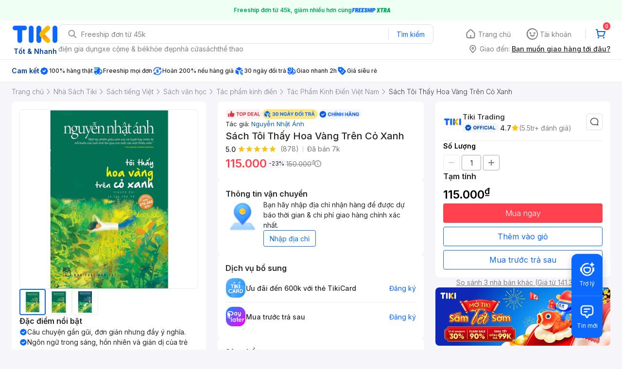

--- FILE ---
content_type: text/html; charset=utf-8
request_url: https://ti.ki/A6q4soic/FLASHSALE?TIKI_URI=https%3A%2F%2Ftiki.vn%2Ftoi-thay-hoa-vang-tren-co-xanh-p10392851.html%3Fspid%3D39152601&utm_term=TAPO.TIKI
body_size: 1693
content:
<!DOCTYPE html><html><head><meta name="viewport" content="width=device-width"/><meta charSet="utf-8"/><title> | Cửa hàng Mykingdom Official Store</title><meta name="description" content="Mua online  từ Mykingdom Official Store tại Tiki"/><meta property="og:title" content=" | Cửa hàng Mykingdom Official Store"/><meta property="og:type" content=""/><meta property="og:description" content="Mua online  từ Mykingdom Official Store tại Tiki"/><meta property="og:image" content="https://salt.tikicdn.com/cache/w220/ts/seller/55/fe/74/e2600ccd072e66c5819ed6a3aaa405a4.png"/><meta property="og:url" content="https://tiki.vn/cua-hang/the-gioi-do-choi-mykingdom?t=gallery"/><meta property="fb:app_id" content="220558114759707"/><meta property="al:ios:app_store_id" content="958100553"/><meta property="al:ios:app_name" content="Tiki"/><meta property="al:ios:url" content="https://tiki.vn/toi-thay-hoa-vang-tren-co-xanh-p10392851.html?spid=39152601&amp;utm_source=tiki-aff&amp;utm_medium=tiki-aff&amp;utm_campaign=AFF_NBR_TIKIAFF_UNK_TIKIVN-FLASHSALE_ALL_VN_ALL_UNK_UNK_TAPX.d3776ca9-62a3-49f5-ae04-aba8a5ced24b_TAPU.2a4f80f7-3d87-48d6-8c06-8bbf2bd8d562&amp;utm_term=TAPO.TIKI&amp;tclid=dcfa4c3f-785f-4987-b75f-8fedf8b065b1&amp;fsl=true&amp;isOpenStore=false&amp;trackId=696dcddc91bd7942113c4c18&amp;osName=Mac&amp;deepLink=tikivn%3A%2F%2Fproducts%2F10392851%3Fspid%3D39152601%26utm_source%3Dtiki-aff%26utm_medium%3Dtiki-aff%26utm_campaign%3DAFF_NBR_TIKIAFF_UNK_TIKIVN-FLASHSALE_ALL_VN_ALL_UNK_UNK_TAPX.d3776ca9-62a3-49f5-ae04-aba8a5ced24b_TAPU.2a4f80f7-3d87-48d6-8c06-8bbf2bd8d562%26utm_term%3DTAPO.TIKI%26tclid%3Ddcfa4c3f-785f-4987-b75f-8fedf8b065b1&amp;clickId=2d5f1746-ab7e-402f-ae4c-700cc0ea9b13&amp;fullUrl=https%3A%2F%2Fti.ki%2FA6q4soic%2FFLASHSALE%3FTIKI_URI%3Dhttps%253A%252F%252Ftiki.vn%252Ftoi-thay-hoa-vang-tren-co-xanh-p10392851.html%253Fspid%253D39152601%26utm_term%3DTAPO.TIKI&amp;isFBApp=false&amp;deepLinkData=&amp;hash=FLASHSALE"/><meta property="al:android:url" content="https://ti.ki/A6q4soic/FLASHSALE?TIKI_URI=https%3A%2F%2Ftiki.vn%2Ftoi-thay-hoa-vang-tren-co-xanh-p10392851.html%3Fspid%3D39152601&amp;utm_term=TAPO.TIKI"/><meta property="al:android:app_name" content="Tiki"/><meta property="al:android:package" content="vn.tiki.app.tikiandroid"/><meta name="next-head-count" content="16"/><noscript data-n-css=""></noscript><script defer="" nomodule="" src="https://ti-ki.tikicdn.com/_next/static/chunks/polyfills-5cd94c89d3acac5f.js"></script><script src="https://ti-ki.tikicdn.com/_next/static/chunks/webpack-a56c6cd851c9a938.js" defer=""></script><script src="https://ti-ki.tikicdn.com/_next/static/chunks/framework-7d0dc5588c5f0fc5.js" defer=""></script><script src="https://ti-ki.tikicdn.com/_next/static/chunks/main-4621c02e0c5dfd0a.js" defer=""></script><script src="https://ti-ki.tikicdn.com/_next/static/chunks/pages/_app-a2c00c692bc5e9ff.js" defer=""></script><script src="https://ti-ki.tikicdn.com/_next/static/chunks/dfd19d20-904d0446025b3c6c.js" defer=""></script><script src="https://ti-ki.tikicdn.com/_next/static/chunks/e971612a-ae7c0c334c5fb78e.js" defer=""></script><script src="https://ti-ki.tikicdn.com/_next/static/chunks/606-5b4f61dcd6e2814e.js" defer=""></script><script src="https://ti-ki.tikicdn.com/_next/static/chunks/350-3e88387f6e6b19bb.js" defer=""></script><script src="https://ti-ki.tikicdn.com/_next/static/chunks/pages/%5Bhash%5D/%5Bvariation%5D-ac51ca821fc4ae58.js" defer=""></script><script src="https://ti-ki.tikicdn.com/_next/static/JlwvDtNYUW3TmCtvkvzRL/_buildManifest.js" defer=""></script><script src="https://ti-ki.tikicdn.com/_next/static/JlwvDtNYUW3TmCtvkvzRL/_ssgManifest.js" defer=""></script><script src="https://ti-ki.tikicdn.com/_next/static/JlwvDtNYUW3TmCtvkvzRL/_middlewareManifest.js" defer=""></script></head><body><div id="__next" data-reactroot=""></div><script id="__NEXT_DATA__" type="application/json">{"props":{"pageProps":{"metaData":{"ogTitle":" | Cửa hàng Mykingdom Official Store","ogUrl":"https://tiki.vn/cua-hang/the-gioi-do-choi-mykingdom?t=gallery","ogImage":{"url":"https://salt.tikicdn.com/cache/w220/ts/seller/55/fe/74/e2600ccd072e66c5819ed6a3aaa405a4.png","width":null,"height":null,"type":"png"},"ogDescription":"Mua online  từ Mykingdom Official Store tại Tiki"},"fullUrl":"https://ti.ki/A6q4soic/FLASHSALE?TIKI_URI=https%3A%2F%2Ftiki.vn%2Ftoi-thay-hoa-vang-tren-co-xanh-p10392851.html%3Fspid%3D39152601\u0026utm_term=TAPO.TIKI","redirectTo":"https://tiki.vn/toi-thay-hoa-vang-tren-co-xanh-p10392851.html?spid=39152601\u0026utm_source=tiki-aff\u0026utm_medium=tiki-aff\u0026utm_campaign=AFF_NBR_TIKIAFF_UNK_TIKIVN-FLASHSALE_ALL_VN_ALL_UNK_UNK_TAPX.d3776ca9-62a3-49f5-ae04-aba8a5ced24b_TAPU.2a4f80f7-3d87-48d6-8c06-8bbf2bd8d562\u0026utm_term=TAPO.TIKI\u0026tclid=dcfa4c3f-785f-4987-b75f-8fedf8b065b1\u0026fsl=true\u0026isOpenStore=false\u0026trackId=696dcddc91bd7942113c4c18\u0026osName=Mac\u0026deepLink=tikivn%3A%2F%2Fproducts%2F10392851%3Fspid%3D39152601%26utm_source%3Dtiki-aff%26utm_medium%3Dtiki-aff%26utm_campaign%3DAFF_NBR_TIKIAFF_UNK_TIKIVN-FLASHSALE_ALL_VN_ALL_UNK_UNK_TAPX.d3776ca9-62a3-49f5-ae04-aba8a5ced24b_TAPU.2a4f80f7-3d87-48d6-8c06-8bbf2bd8d562%26utm_term%3DTAPO.TIKI%26tclid%3Ddcfa4c3f-785f-4987-b75f-8fedf8b065b1\u0026clickId=2d5f1746-ab7e-402f-ae4c-700cc0ea9b13\u0026fullUrl=https%3A%2F%2Fti.ki%2FA6q4soic%2FFLASHSALE%3FTIKI_URI%3Dhttps%253A%252F%252Ftiki.vn%252Ftoi-thay-hoa-vang-tren-co-xanh-p10392851.html%253Fspid%253D39152601%26utm_term%3DTAPO.TIKI\u0026isFBApp=false\u0026deepLinkData=\u0026hash=FLASHSALE","userAgent":"Mozilla/5.0 (Macintosh; Intel Mac OS X 10_15_7) AppleWebKit/537.36 (KHTML, like Gecko) Chrome/131.0.0.0 Safari/537.36; ClaudeBot/1.0; +claudebot@anthropic.com)","deviceInfo":{"client":{"type":"browser","name":"Chrome","version":"131.0","engine":"Blink","engineVersion":""},"os":{"name":"Mac","version":"10.15","platform":""},"device":{"type":"desktop","brand":"Apple","model":""},"bot":{"name":"Generic Bot","category":"","url":"","producer":{"name":"","url":""}}},"hash":"FLASHSALE"}},"page":"/[hash]/[variation]","query":{"TIKI_URI":"https://tiki.vn/toi-thay-hoa-vang-tren-co-xanh-p10392851.html?spid=39152601","utm_term":"TAPO.TIKI","hash":"A6q4soic","variation":"FLASHSALE"},"buildId":"JlwvDtNYUW3TmCtvkvzRL","assetPrefix":"https://ti-ki.tikicdn.com","isFallback":false,"customServer":true,"gip":true,"scriptLoader":[]}</script></body></html>

--- FILE ---
content_type: application/javascript; charset=UTF-8
request_url: https://ti-ki.tikicdn.com/_next/static/chunks/350-3e88387f6e6b19bb.js
body_size: 4414
content:
"use strict";(self.webpackChunk_N_E=self.webpackChunk_N_E||[]).push([[350],{5350:function(e,t,r){r.r(t),r.d(t,{default:function(){return G}});var n=r(5732),a=r(3350),i=r(40),o=r(9307),c=r(8415),s=r(3667),l=r(3117),u=r(849),p=r(4707),d=r.n(p),f=r(7378),h=r(9438),v=r.n(h),m=(r(5798),r(3596)),y=r(181),g=r(4206),k=r.n(g),_=r(9729),b=r.n(_),x=r(1320),I=r.n(x),w=r(8966),O=r(7061);function U(e,t){var r="undefined"!==typeof Symbol&&e[Symbol.iterator]||e["@@iterator"];if(!r){if(Array.isArray(e)||(r=function(e,t){if(!e)return;if("string"===typeof e)return j(e,t);var r=Object.prototype.toString.call(e).slice(8,-1);"Object"===r&&e.constructor&&(r=e.constructor.name);if("Map"===r||"Set"===r)return Array.from(e);if("Arguments"===r||/^(?:Ui|I)nt(?:8|16|32)(?:Clamped)?Array$/.test(r))return j(e,t)}(e))||t&&e&&"number"===typeof e.length){r&&(e=r);var n=0,a=function(){};return{s:a,n:function(){return n>=e.length?{done:!0}:{done:!1,value:e[n++]}},e:function(e){throw e},f:a}}throw new TypeError("Invalid attempt to iterate non-iterable instance.\nIn order to be iterable, non-array objects must have a [Symbol.iterator]() method.")}var i,o=!0,c=!1;return{s:function(){r=r.call(e)},n:function(){var e=r.next();return o=e.done,e},e:function(e){c=!0,i=e},f:function(){try{o||null==r.return||r.return()}finally{if(c)throw i}}}}function j(e,t){(null==t||t>e.length)&&(t=e.length);for(var r=0,n=new Array(t);r<t;r++)n[r]=e[r];return n}function R(e,t){var r=Object.keys(e);if(Object.getOwnPropertySymbols){var n=Object.getOwnPropertySymbols(e);t&&(n=n.filter((function(t){return Object.getOwnPropertyDescriptor(e,t).enumerable}))),r.push.apply(r,n)}return r}function D(e){for(var t=1;t<arguments.length;t++){var r=null!=arguments[t]?arguments[t]:{};t%2?R(Object(r),!0).forEach((function(t){(0,u.Z)(e,t,r[t])})):Object.getOwnPropertyDescriptors?Object.defineProperties(e,Object.getOwnPropertyDescriptors(r)):R(Object(r)).forEach((function(t){Object.defineProperty(e,t,Object.getOwnPropertyDescriptor(r,t))}))}return e}var Z="tikivn",P=["tk_ios_url","tk_web_url","tk_android_url","tk_dp_url","r_url"].concat(["TIKI_URI"]),L="";L=O.env.NEXT_JS_SECRET||L;var A=function(e){return e.indexOf("FBAN")>-1||e.indexOf("FBAV")>-1},S=function(e){try{k().post("".concat("http://trackity.tiki.services","/engage"),D(D({},e),{},{sanitized_at:I()(new Date(Date.now()),"yyyy-MM-dd'T'HH:mm:ssZZZZZ")._d,created_at:Date.now()}),{timeout:1e3,headers:{"Content-Type":"application/json",Authorization:"1111c112a1b2531170f676e052cffpro"}})}catch(t){}},T=function(){var e=(0,n.Z)(d().mark((function e(t){var n,a,i,o,c,s,l,u,p,f,h,v,m,y,g,k,_,x;return d().wrap((function(e){for(;;)switch(e.prev=e.next){case 0:return n=t.deviceInfo,t.baseUrl,a=t.isInvalid,i=t.redirectUrl,o=t.hash,c=t.fullUrl,s=t.deepLink,l=t.userAgent,u=t.sessionId,p=t.clickId,f=t.clientId,h=t.ip,v=t.tclid,m=b()(n,"os.name",null),y=b()(n,"os.version",null),g=b()(n,"bot",null),k=g?[]:y.split("."),_={tclid:v,eventType:"click",clientId:f,clickId:p,fromOriginalLink:i,fromShortLink:o,fromFullShortLink:c,fromDeepLink:s,ip:h,osName:m,osVersion:"Android"===m?k[0]:y,osVersionArray:k,userAgent:l,sessionId:u},a&&(_.extraData={error:"LINK_INVALID"}),e.prev=7,e.next=10,r.g.services.watchmen.create(_);case 10:return e.abrupt("return",e.sent);case 13:e.prev=13,e.t0=e.catch(7),console.error((null===e.t0||void 0===e.t0||null===(x=e.t0.response)||void 0===x?void 0:x.data)||e.t0);case 16:case"end":return e.stop()}}),e,null,[[7,13]])})));return function(t){return e.apply(this,arguments)}}(),N=function(e,t){var r="";try{r=new URL(e)}catch(n){return e}return Object.keys(t).forEach((function(e){r.searchParams.has(e)&&"deepLink"!==e||-1!==P.indexOf(e)||r.searchParams.set(e,t[e])})),r.href},q=function(){var e=(0,n.Z)(d().mark((function e(t,n){return d().wrap((function(e){for(;;)switch(e.prev=e.next){case 0:if(e.prev=0,!n){e.next=7;break}return e.next=4,r.g.services["link-variations"].find({query:{code:t,prefix:n}});case 4:return e.abrupt("return",e.sent);case 7:return e.next=9,r.g.services.links.find({query:{code:t}});case 9:return e.abrupt("return",e.sent);case 10:e.next=15;break;case 12:e.prev=12,e.t0=e.catch(0),console.error({eror:e.t0});case 15:case"end":return e.stop()}}),e,null,[[0,12]])})));return function(t,r){return e.apply(this,arguments)}}(),B=function(e){return(e.headers["x-original-forwarded-for"]||e.headers["X-Forwarded-For"]||e.headers["x-forwarded-for"]||"").split(",")[0]||e.client.remoteAddress},E=function(e){var t=arguments.length>1&&void 0!==arguments[1]?arguments[1]:{};try{var r=e.split("?");if(2===r.length)return D(D({},t),(0,w.parse)(r[1]))}catch(n){return t||{}}},M=function(e){var t=e.fromParams,r=e.toURL,n=new URL(r);if(t){var a,i=U(new URLSearchParams(t));try{for(i.s();!(a=i.n()).done;){var o=(0,y.Z)(a.value,2),c=o[0],s=o[1];n.searchParams.set(c,s)}}catch(l){i.e(l)}finally{i.f()}}return n.href},C=function(){var e=(0,n.Z)(d().mark((function e(t){var n,a;return d().wrap((function(e){for(;;)switch(e.prev=e.next){case 0:return n=t.redirectUrl,t.baseUrl,e.prev=1,e.next=4,r.g.services["get-app-link"].create({url:n});case 4:return a=e.sent,e.abrupt("return",a.data);case 8:return e.prev=8,e.t0=e.catch(1),e.abrupt("return","".concat(Z,"://events?url=").concat(encodeURIComponent(n)));case 11:case"end":return e.stop()}}),e,null,[[1,8]])})));return function(t){return e.apply(this,arguments)}}(),F=function(){var e=(0,n.Z)(d().mark((function e(t){var r,n,a,i,o,c,s,l,u,p,f,h,v,m,y,g,k,_,x,I,w,O,U,j,R,D,P,L,A,S,T,B,F,W,K,V,z,G,H,Q;return d().wrap((function(e){for(;;)switch(e.prev=e.next){case 0:return r=t.deviceInfo,n=t.query,a=t.reqQuery,i=t.baseUrl,o=t.fullUrl,c=t.hash,s=t.tclid,l=n.variation,u=b()(r,"os.name",null),p=!1,f=!0,h=E(o,{pid:a.pid,is_retargeting:"true"===a.is_retargeting}),e.next=8,q(c);case 8:if(v=e.sent,m=b()(v,"data.0.original","https://tiki.vn"),y=b()(v,"data.0.original","https://tiki.vn"),g=b()(v,"data.0.isRedirectedByParams",!1),k=b()(v,"data.0.isRedirectedByOneParam",!1),_=b()(v,"data.0.isDeeplinkMimickedParams",!1),x=b()(v,"data.0.isOpenUniversalLinks",!1),I=b()(v,"data.0.isOpenStore",!1),w=b()(v,"data.0.openGraph",{}),O=b()(v,"data.length",0)>=1,!l||!O){e.next=28;break}return e.next=21,q(c,l);case 21:U=e.sent,m=b()(U,"data.0.original",""),g=b()(U,"data.0.isRedirectedByParams",!1),k=b()(U,"data.0.isRedirectedByOneParam",!1),y=b()(U,"data.0.original","https://tiki.vn"),_=b()(U,"data.0.isDeeplinkMimickedParams",!1),w=b()(U,"data.0.openGraph",w);case 28:if("{{TIKI_URI}}",j="",m&&-1!==m.indexOf("{{TIKI_URI}}"))if(R=m.split("?")[1],D=a.TIKI_URI)try{m=M({fromParams:R,toURL:decodeURIComponent(D)})}catch(d){}else m="https://tiki.vn",j="".concat(Z,"://home");if(g?(P=h.pid,L=h.tk_web_url,A=h.is_retargeting,m=L||y,f&&(m=N(m,{pid:P,is_retargeting:A}))):k&&(S=h.pid,T=h.r_url,B=h.is_retargeting,m=T||y,f&&(m=N(m,{pid:S,is_retargeting:B}))),m)try{f&&(m=N(m,a))}catch(d){p=!0}else p=!0;return m=N(m,{tclid:s}),F=b()(l?U:v,"data.0.deepLink",""),e.next=37,C({redirectUrl:m,baseUrl:i});case 37:return W=e.sent,p?j="".concat(Z,"://home"):(j=F?"".concat(Z,"://").concat(F):W||"".concat(Z,"://home"),g?(K=h.pid,V=h.tk_dp_url,z=h.tk_android_url,G=h.tk_ios_url,H=h.is_retargeting,j="iOS"===u?G||V||j:"Android"===u?z||V||j:V||j,_&&(j=N(j,{pid:K,is_retargeting:H})),j.startsWith("https")&&(j=N(j,{tclid:s}))):k?(j=W,_&&(j=N(j,{pid:pid,is_retargeting:is_retargeting})),j.startsWith("https")&&(j=N(j,{tclid:s}))):_&&(j=N(j,a))),(Q=x||!!n.iow||g&&h.is_retargeting)&&(m=N(m,{fsl:!0,isOpenWeb:Q})),m=N(m,{fsl:!0,isOpenStore:I||"iOS"===u}),e.abrupt("return",{redirectUrl:m,deepLink:j,isOpenWeb:Q,isInvalid:p,deepLinkData:F,osName:u,metaData:w});case 43:case"end":return e.stop()}}),e)})));return function(t){return e.apply(this,arguments)}}(),W=r(8038),K=r(4246);function V(e){var t=function(){if("undefined"===typeof Reflect||!Reflect.construct)return!1;if(Reflect.construct.sham)return!1;if("function"===typeof Proxy)return!0;try{return Boolean.prototype.valueOf.call(Reflect.construct(Boolean,[],(function(){}))),!0}catch(e){return!1}}();return function(){var r,n=(0,l.Z)(e);if(t){var a=(0,l.Z)(this).constructor;r=Reflect.construct(n,arguments,a)}else r=n.apply(this,arguments);return(0,s.Z)(this,r)}}var z=new(v()),G=function(e){(0,c.Z)(s,e);var t=V(s);function s(){var e;(0,a.Z)(this,s);for(var r=arguments.length,n=new Array(r),i=0;i<r;i++)n[i]=arguments[i];return e=t.call.apply(t,[this].concat(n)),(0,u.Z)((0,o.Z)(e),"handleRedirectDownload",(function(e){var t,r=(null===e||void 0===e||null===(t=e.os)||void 0===t?void 0:t.name)||"",n="";n="iOS"===r||"Mac"===r?"https://itunes.apple.com/vn/app/id958100553":"https://play.google.com/store/apps/details?id=vn.tiki.app.tikiandroid",window.location.replace(n)})),e}return(0,i.Z)(s,[{key:"componentDidMount",value:function(){var e=this.props,t=e.redirectTo,r=e.hash,n=e.deviceInfo;"downloadapp"===r?this.handleRedirectDownload(n):window.location.replace(t)}},{key:"render",value:function(){var e=this.props,t=e.metaData,r=e.fullUrl,n=e.redirectTo,a=b()(t,"ogTitle",""),i=b()(t,"ogType",""),o=b()(t,"ogDescription",""),c=b()(t,"ogUrl",""),s=b()(t,"ogImage.url","");return(0,K.jsx)(K.Fragment,{children:(0,K.jsxs)(W.default,{children:[(0,K.jsx)("title",{children:a}),(0,K.jsx)("meta",{name:"description",content:o}),(0,K.jsx)("meta",{property:"og:title",content:a}),(0,K.jsx)("meta",{property:"og:type",content:i}),(0,K.jsx)("meta",{property:"og:description",content:o}),(0,K.jsx)("meta",{property:"og:image",content:s}),(0,K.jsx)("meta",{property:"og:url",content:c}),(0,K.jsx)("meta",{property:"fb:app_id",content:"220558114759707"}),(0,K.jsx)("meta",{property:"al:ios:app_store_id",content:"958100553"}),(0,K.jsx)("meta",{property:"al:ios:app_name",content:"Tiki"}),(0,K.jsx)("meta",{property:"al:ios:url",content:n}),(0,K.jsx)("meta",{property:"al:android:url",content:r}),(0,K.jsx)("meta",{property:"al:android:app_name",content:"Tiki"}),(0,K.jsx)("meta",{property:"al:android:package",content:"vn.tiki.app.tikiandroid"})]})})}}],[{key:"getInitialProps",value:function(){var e=(0,n.Z)(d().mark((function e(t){var n,a,i,o,c,s,l,p,f,h,v,y,g,k,_,b,x,I,w,O,U,j,R,D,Z,P,L,q,E,M,C,W,K,V,G,H,Q;return d().wrap((function(e){for(;;)switch(e.prev=e.next){case 0:if(a=t.asPath,t.pathname,i=t.query,o=t.req,c=t.res,"variation"in i&&(i={hash:i.variation,variation:i.hash}),s=o.cookies,l=o.query,p=i.hash,f=Date.now(),h=s.tac_cl,v=s.tac_cle,y=h||(0,m.Z)(),g=v||(0,m.Z)(),k=(0,m.Z)(),_="".concat("https://ti.ki").concat(a),b=o?"http://localhost:3030/api/v1":"",x=B(o),I=o.headers["user-agent"]||"",w=z.parse(I),O=A(I),U="desktop"===(null===w||void 0===w||null===(n=w.device)||void 0===n?void 0:n.type),!o){e.next=56;break}return e.prev=19,e.next=22,F({query:i,reqQuery:l,baseUrl:b,fullUrl:_,deviceInfo:w,hash:p,tclid:k});case 22:return P=e.sent,L=P.redirectUrl,q=P.deepLink,P.isOpenWeb,E=P.isInvalid,M=P.deepLinkData,C=P.osName,W=P.metaData,e.next=32,T({deviceInfo:w,baseUrl:b,isInvalid:E,redirectUrl:L,hash:p,fullUrl:_,deepLink:q,userAgent:I,sessionId:f,clickId:y,clientId:g,ip:x,tclid:k,cookies:s});case 32:if(K=e.sent,V=K._id,G={tclid:k,client_id:y,action_name:"slink_click",user_agent:I,ip:x,referrer:o.header("Referrer")||o.header("Referer")||"",page:_},S(G),H={tclid:k,client_id:y,action_name:"slink_redirect",user_agent:I,referrer:o.header("Referrer")||o.header("Referer")||"",page:_,destination:L},!L.startsWith("https://ti.ki")){e.next=43;break}return S(H),c.set("Referrer",o.header("Referrer")||o.header("Referer")||""),c.redirect(L),c.end(),e.abrupt("return",{});case 43:if(Q=N(L,(j={trackId:V,osName:C,deepLink:q,tclid:k,clickId:y,fullUrl:_,isFBApp:O,deepLinkData:M},(0,u.Z)(j,"clickId",y),(0,u.Z)(j,"hash",p),j)),H.redirectUrl=Q,U&&S(H),null===(R=r.g)||void 0===R||!R.fetchMetaDataIntoData||null!==(D=W)&&void 0!==D&&null!==(Z=D.ogImage)&&void 0!==Z&&Z.url){e.next=50;break}return e.next=49,r.g.fetchMetaDataIntoData(Q);case 49:W=e.sent;case 50:return e.abrupt("return",{metaData:W,fullUrl:_,redirectTo:Q,userAgent:I,deviceInfo:w,hash:p});case 53:e.prev=53,e.t0=e.catch(19),console.log(e.t0);case 56:return e.abrupt("return",{metaData:{}});case 57:case"end":return e.stop()}}),e,null,[[19,53]])})));return function(t){return e.apply(this,arguments)}}()}]),s}(f.Component)}}]);